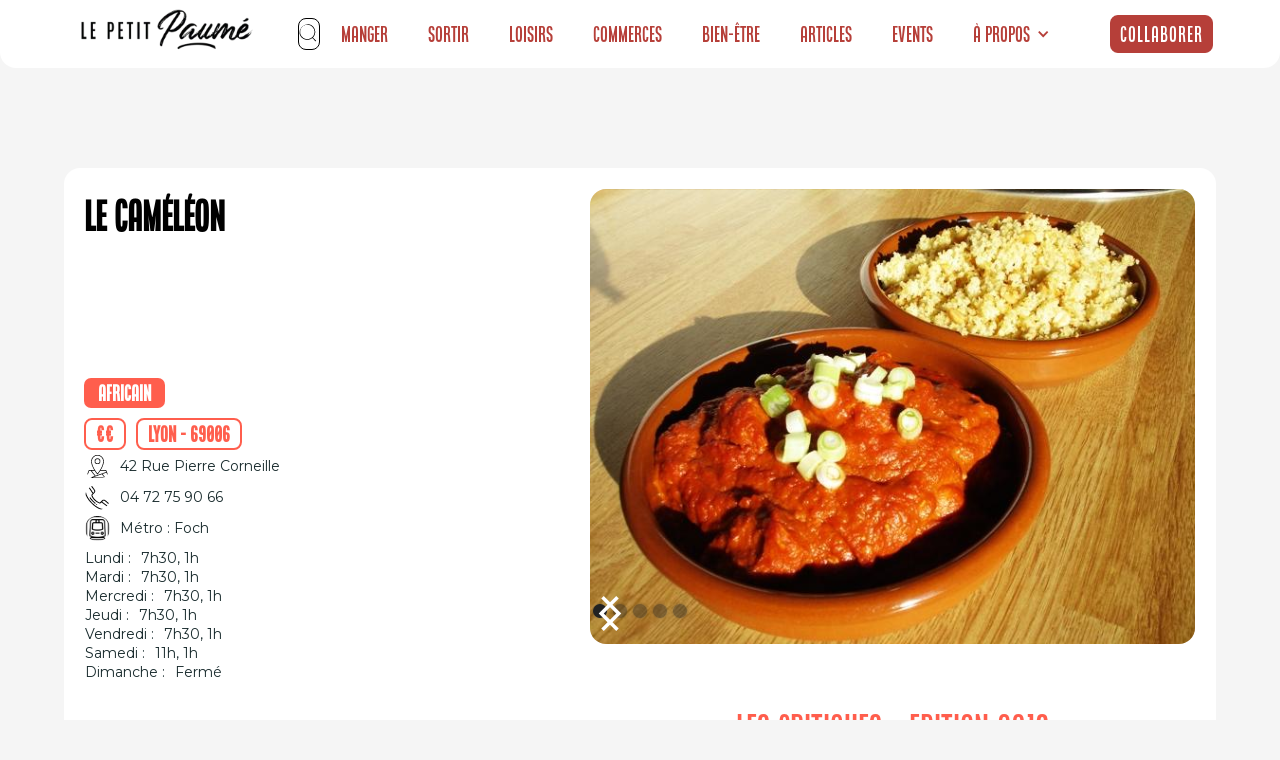

--- FILE ---
content_type: image/svg+xml
request_url: https://cdn.prod.website-files.com/60e1ebdf3c407cb298b2fafb/60e1ebdf3c407c38adb2fb5a_FB.svg
body_size: -81
content:
<svg xmlns="http://www.w3.org/2000/svg" width="16" height="16" viewBox="0 0 16 16">
  <g id="FB" transform="translate(0 0)">
    <path id="Icon" d="M15.117,0H.883A.883.883,0,0,0,0,.883V15.117A.883.883,0,0,0,.883,16H8.552V9.812H6.469V7.39H8.552V5.608a2.91,2.91,0,0,1,3.106-3.192,17.71,17.71,0,0,1,1.859.094V4.67H12.248c-1,0-1.2.474-1.2,1.175V7.388h2.4L13.137,9.81h-2.1V16h4.083A.883.883,0,0,0,16,15.117V.883A.883.883,0,0,0,15.117,0Z" fill="#1f1844"/>
  </g>
</svg>


--- FILE ---
content_type: image/svg+xml
request_url: https://cdn.prod.website-files.com/60e1ebdf3c407cb298b2fafb/62d28c130e07abdee8c7014f_location.svg
body_size: 160
content:
<svg height="512" viewBox="0 0 128 128" width="512" xmlns="http://www.w3.org/2000/svg"><g><path d="m78.777 37.021a14.777 14.777 0 1 0 -14.777 14.779 14.795 14.795 0 0 0 14.777-14.779zm-26.054 0a11.277 11.277 0 1 1 11.277 11.279 11.29 11.29 0 0 1 -11.277-11.279z"/><path d="m123.328 121.069-14.266-37.4a1.751 1.751 0 0 0 -1.635-1.126h-27c.165-.269.329-.53.494-.8 10.389-17.2 15.617-32.246 15.542-44.714a32.464 32.464 0 0 0 -64.928-.011c-.075 12.479 5.153 27.527 15.542 44.725.165.273.329.534.494.8h-27a1.751 1.751 0 0 0 -1.635 1.126l-14.264 37.4a1.748 1.748 0 0 0 1.635 2.374h115.386a1.748 1.748 0 0 0 1.635-2.374zm-88.292-84.048a28.964 28.964 0 1 1 57.928.01c.15 24.858-23.09 55.517-28.964 62.869-5.874-7.349-29.115-38-28.964-62.879zm27.631 66.779a1.75 1.75 0 0 0 2.666 0 185.716 185.716 0 0 0 12.9-17.759h27.987l2.24 5.875-54.691 19.451-19.494-25.329h15.49a185.716 185.716 0 0 0 12.902 17.762zm-8.959 11.3h.01l32.627-11.6 12.655 16.443h-58.9zm-31.93-29.062h8.08l20.442 26.562-20.643 7.342h-20.81zm81.643 33.905-13.609-17.682 19.9-7.077 9.443 24.759z"/></g></svg>